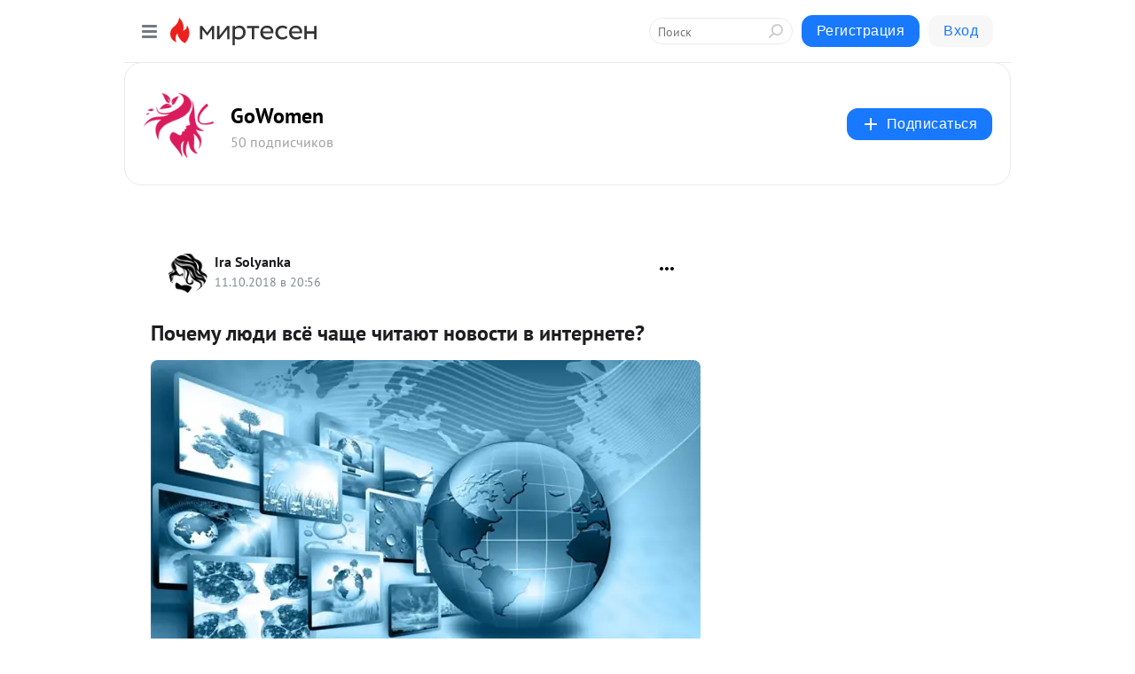

--- FILE ---
content_type: application/javascript;charset=UTF-8
request_url: https://exad.smi2.ru/jsapi?action=rtb_news&payload=CAQSJDMwZjM3OGY1LWNhMGUtNGE4NS1iNzJlLTBiNDllZmEwNzY1ORpEEJnD9MsGIgVydV9SVSoNNTIuMTQuMjA5LjI1MzABOiQ4OGMwZTU4OS01MTgzLTQzZWYtYjgzZi1jMDU1ZmJlNjY5NWYiqAEIgAoQ0AUanwFNb3ppbGxhLzUuMCAoTWFjaW50b3NoOyBJbnRlbCBNYWMgT1MgWCAxMF8xNV83KSBBcHBsZVdlYktpdC81MzcuMzYgKEtIVE1MLCBsaWtlIEdlY2tvKSBDaHJvbWUvMTMxLjAuMC4wIFNhZmFyaS81MzcuMzY7IENsYXVkZUJvdC8xLjA7ICtjbGF1ZGVib3RAYW50aHJvcGljLmNvbSkqEQjkpAMaC21pcnRlc2VuLnJ1MtYCCmRodHRwczovL2dvd29tZW4ubWlydGVzZW4ucnUvYmxvZy80MzM2MDI3MjYzNS9Qb2NoZW11LWx5dWRpLXZzeW8tY2hhc2NoZS1jaGl0YXl1dC1ub3Zvc3RpLXYtaW50ZXJuZXRlEllodHRwczovL2lzb2x5YW5rYS5ydS9pbnRlcmVzbm9lL3BvY2hlbXUtbHl1ZGktdnN5by1jaGFzaGNoZS1jaGl0YXl1dC1ub3Zvc3RpLXYtaW50ZXJuZXRlLyKSAdCf0L7Rh9C10LzRgyDQu9GO0LTQuCDQstGB0ZEg0YfQsNGJ0LUg0YfQuNGC0LDRjtGCINC90L7QstC-0YHRgtC4INCyINC40L3RgtC10YDQvdC10YLQtT8gLSBHb1dvbWVuIC0g0JzQtdC00LjQsNC_0LvQsNGC0YTQvtGA0LzQsCDQnNC40YDQotC10YHQtdC9QhoIi6wGEgtzbG90XzEwMzk0NxgaIAFAAkisAg
body_size: 72
content:
_jsapi_callbacks_._4({"response_id":"30f378f5-ca0e-4a85-b72e-0b49efa07659","blocks":[{"block_id":103947,"tag_id":"slot_103947","items":[],"block_view_uuid":"","strategy_id":14}],"trace":[]});


--- FILE ---
content_type: application/javascript;charset=utf-8
request_url: https://smi2.ru/data/js/103939.js
body_size: 3153
content:
window['jsapi_rtb_ctx'] = 'EiA2ZmFiYTliNjBlNzYxMTdmMTZjNGQ5NDQ5MzlkNjM4NhoeEJjD9MsGIgVydV9SVSoNNTIuMTQuMjA5LjI1MzABKhEI5KQDGgttaXJ0ZXNlbi5ydQ';function _jsload(src){var sc=document.createElement("script");sc.type="text/javascript";sc.async=true;sc.src=src;var s=document.getElementsByTagName("script")[0];s.parentNode.insertBefore(sc,s);};(function(){document.getElementById("unit_103939").innerHTML="<style>.unit-103939-final-callback { max-width: 300px; height: 6000px; margin: 0 auto; } .container-103939-player {} .container-103939 .jsapi-vast-player, .container-103939 .jsapi-media-player { /* max-width: 300px; */ height: 600px; margin: auto; overflow: hidden; } .container-103939 .jsapi-media-logo-top { padding: 0; } /* zen reset */ .container-103939.container-103939-native .left-button, .container-103939.container-103939-native .right-button { display: none; } .container-103939.container-103939-native .zen-container { overflow: initial; height: 100%; } .container-103939.container-103939-native .list-container { -webkit-box-sizing: content-box; box-sizing: content-box; white-space: normal; overflow: initial; height: 100%; width: auto; display: -webkit-box; display: -ms-flexbox; display: flex; -webkit-box-orient: vertical; -webkit-box-direction: normal; -ms-flex-direction: column; flex-direction: column; margin: 0 -5px; } .container-103939.container-103939-native .list-container-item { height: auto; margin-right: 0; border-radius: 0; overflow: initial; height: 100%; padding: 0 5px; } /* native */ .container-103939-native { max-width: 300px; height: 600px; margin: auto; position: relative; font-family: Arial, sans-serif; } .container-103939-native .container-103939__header { max-height: 18px; margin-bottom: 12px; display: -webkit-box; display: -ms-flexbox; display: flex; -webkit-box-pack: justify; -ms-flex-pack: justify; justify-content: space-between; position: absolute; left: 4px; top: 4px; z-index: 1; } .container-103939-native .container-103939__header-text { font-family: blockacregular, sans-serif; font-size: 16px; line-height: 18px; color: #202020; display: none; } .container-103939-native .container-103939__header-logo { display: inline-block; vertical-align: top; height: 18px !important; width: auto; display: none; } .container-103939-native .container-103939__header-logo-link { display: none; } .container-103939-native .container-103939__space { -webkit-box-flex: 1; -ms-flex-positive: 1; flex-grow: 1; } .container-103939-native .container-103939__ad-label { position: absolute; top: 4px; left: 4px; } .container-103939-native .container-103939__ad-link { display: inline-block; vertical-align: top; font-family: Arial, sans-serif; font-size: 8px; line-height: 12px; font-weight: normal; color: #fff !important; text-decoration: none !important; background: rgba(0, 0, 0, .3); padding: 0 4px; text-transform: uppercase; letter-spacing: .4px; will-change: opacity; border-radius: 6px; } .container-103939-native .container-103939__ad-link:hover { opacity: .8; } .container-103939-native .list-container-item { display: inline-block; vertical-align: top; width: 100% !important; -webkit-box-sizing: border-box; box-sizing: border-box; margin-bottom: 10px; } .container-103939-native .list-container-item:last-child {} .container-103939-native .list-container-item>div { height: 100%; -webkit-box-shadow: 0 0 15px rgba(0, 0, 0, .2); box-shadow: 0 0 15px rgba(0, 0, 0, .2); position: relative; } .container-103939-native .container-103939__link { display: -webkit-box; display: -ms-flexbox; display: flex; -webkit-box-orient: vertical; -webkit-box-direction: normal; -ms-flex-direction: column; flex-direction: column; height: 100%; margin: 0; padding: 0; text-decoration: none; overflow: hidden; } .container-103939-native .container-103939__img-wrap { width: 100%; min-height: 100px; position: relative; -webkit-box-flex: 1; -ms-flex-positive: 1; flex-grow: 1; } .container-103939-native .container-103939__img { display: block; border: none; position: absolute; top: 0px; left: 0px; right: 0px; bottom: 0px; background-repeat: no-repeat; background-position: center center; background-size: cover; } .container-103939-native .container-103939__text { display: -webkit-box; display: -ms-flexbox; display: flex; -webkit-box-orient: vertical; -webkit-box-direction: normal; -ms-flex-direction: column; flex-direction: column; padding: 8px; } .container-103939-native .container-103939__source { display: none; } .container-103939-native .container-103939__logo { width: 16px; height: 16px; float: left; margin-right: 6px; } .container-103939-native .container-103939__domain { font-size: 12px; line-height: 16px; color: #464646; word-break: break-word; } .container-103939-native .container-103939__title { font-family: Arial, Helvetica, sans-serif; font-size: 18px; line-height: 22px; color: #000; font-weight: bold; text-align: left; word-wrap: break-word; overflow: hidden; max-height: 88px; display: -webkit-box; -webkit-line-clamp: 4; -webkit-box-orient: vertical; margin-bottom: 5px; } .container-103939-native .container-103939__title:hover {} .container-103939__text-space { -webkit-box-flex: 1; -ms-flex-positive: 1; flex-grow: 1; } .container-103939-native .container-103939__more { font-size: 14px; line-height: 30px; color: #fff; background-color: #3D7BF4; border-radius: 4px; text-align: center; } .container-103939-native .hidden { display: none; }</style>";var cb=function(){var clickTracking = "";/* deprecated */ var adLabel = {"link":"https://smi2.ru/newdata/adinfo?ad=0&bl=103939&nvuuid=21009679-9800-0340-6900-00547d000166&rnd=1416001856"};var unitElement = JsAPI.Dom.getElement('unit_103939'); unitElement.removeAttribute('id'); var a = unitElement.querySelector('a'); if (a) unitElement.removeChild(a); unitElement.classList.add('unit-103939'); var parentElement, headerContainer; JsAPI.Dom.appendChild(unitElement, parentElement = JsAPI.Dom.createDom('div', 'container-103939')); function item_content_renderer(parent, model, index) { var url = model['url']; var image = model['image']; var logo = model['logo']; var domain = model['domain']; var title = model['title']; var adLabel = model['ad_label']; var el; JsAPI.Dom.appendChild(parent, el = JsAPI.Dom.createDom('div', undefined, [ JsAPI.Dom.createDom('a', { 'class': 'container-103939__link', 'href': url, 'target': '_blank', 'rel': 'noopener noreferrer nofollow' }, [ JsAPI.Dom.createDom('div', 'container-103939__img-wrap', JsAPI.Dom.createDom('div', { 'class': 'container-103939__img', 'style': 'background-image: url(' + image + ')' })), JsAPI.Dom.createDom('div', 'container-103939__text', [ JsAPI.Dom.createDom('div', 'container-103939__source', [ JsAPI.Dom.createDom('img', { 'class': logo ? 'container-103939__logo' : 'hidden', 'src': logo }), JsAPI.Dom.createDom('div', 'container-103939__domain', domain) ]), JsAPI.Dom.createDom('div', 'container-103939__title', title), JsAPI.Dom.createDom('div', 'container-103939__text-space'), JsAPI.Dom.createDom('div', 'container-103939__more', 'Подробнее') ]) ]) ])); /* Добавление рекламной метки */ var adLabelElem; JsAPI.Dom.appendChild(el, adLabelElem = JsAPI.Dom.createDom('div', 'container-103939__ad-label')); try { if (adLabel) { var adLinkElem = JsAPI.Dom.createDom('a', { 'class': 'container-103939__ad-link', 'href': adLabel.link, 'target': '_blank', 'rel': 'noopener noreferrer nofollow' }, 'Реклама'); adLinkElem.addEventListener('click', function(event) { event.stopPropagation(); }); JsAPI.Dom.appendChild(adLabelElem, adLinkElem); } } catch (error) {} }; function callBack(eventType, vastObj) { } function emptyContent() {} function playerHaveContent() { parentElement.classList.add('container-103939-player'); } function nativeHaveContent() { parentElement.classList.remove('container-103939-player'); parentElement.classList.add('container-103939-native'); } function nativeBeforeRender() { } function end_callback() { function isScriptLoadedToHead(src) { var scripts = document.head.querySelectorAll('script'); for (var index = 0; index < scripts.length; index++) { var loadedScriptSrc = scripts[index].src; if (loadedScriptSrc == src) { return true; } else { return false; } } } function loadScriptToHead(src) { var script = document.createElement('script'); script.type = 'text/javascript'; script.async = true; script.src = src; document.head.appendChild(script); } function yandexRender() { window.yaContextCb = window.yaContextCb || []; var yandexHeadScript = 'https://yandex.ru/ads/system/context.js'; if (!isScriptLoadedToHead(yandexHeadScript)) { loadScriptToHead(yandexHeadScript); } JsAPI.Dom.appendChild(unitElement, JsAPI.Dom.createDom('div', { 'id': 'yandex_rtb_R-A-91685-299' })); window.yaContextCb.push(() => { Ya.Context.AdvManager.render({ "blockId": "R-A-91685-299", "renderTo": "yandex_rtb_R-A-91685-299" }) }); } parentElement.remove(); unitElement.classList.add('unit-103939-final-callback'); yandexRender(); } JsAPI.Ui.ExAd({ 'block_id': 103939, 'parent_element': parentElement, 'end_callback': end_callback, 'preset_player': { 'use_blur': true, 'callback': { 'empty_content': emptyContent, 'have_content': playerHaveContent, 'volumechange': callBack, }, }, 'preset_native': { 'page_size': 2, 'max_page_count': 1, 'item_content_renderer': item_content_renderer, 'callback': { 'before_render': nativeBeforeRender, 'have_content': nativeHaveContent, 'empty_content': emptyContent, } }, });};if(!window.jsapi){window.jsapi=[];_jsload("//static.smi2.net/static/jsapi/jsapi.v5.25.25.ru_RU.js");}window.jsapi.push(cb);}());/* StatMedia */(function(w,d,c){(w[c]=w[c]||[]).push(function(){try{w.statmedia53860=new StatMedia({"id":53860,"user_id":null,"user_datetime":1769808280919,"session_id":null,"gen_datetime":1769808280921});}catch(e){}});if(!window.__statmedia){var p=d.createElement('script');p.type='text/javascript';p.async=true;p.src='https://cdnjs.smi2.ru/sm.js';var s=d.getElementsByTagName('script')[0];s.parentNode.insertBefore(p,s);}})(window,document,'__statmedia_callbacks');/* /StatMedia */

--- FILE ---
content_type: application/javascript;charset=UTF-8
request_url: https://exad.smi2.ru/jsapi?action=rtb_news&payload=EiRiYjNiZDYxNS1kODA5LTQ3ZGQtOGFhOS04Njg1NmY0MmI0NDEaRBCZw_TLBiIFcnVfUlUqDTUyLjE0LjIwOS4yNTMwATokODhjMGU1ODktNTE4My00M2VmLWI4M2YtYzA1NWZiZTY2OTVmIqgBCIAKENAFGp8BTW96aWxsYS81LjAgKE1hY2ludG9zaDsgSW50ZWwgTWFjIE9TIFggMTBfMTVfNykgQXBwbGVXZWJLaXQvNTM3LjM2IChLSFRNTCwgbGlrZSBHZWNrbykgQ2hyb21lLzEzMS4wLjAuMCBTYWZhcmkvNTM3LjM2OyBDbGF1ZGVCb3QvMS4wOyArY2xhdWRlYm90QGFudGhyb3BpYy5jb20pKhEI5KQDGgttaXJ0ZXNlbi5ydTLWAgpkaHR0cHM6Ly9nb3dvbWVuLm1pcnRlc2VuLnJ1L2Jsb2cvNDMzNjAyNzI2MzUvUG9jaGVtdS1seXVkaS12c3lvLWNoYXNjaGUtY2hpdGF5dXQtbm92b3N0aS12LWludGVybmV0ZRJZaHR0cHM6Ly9pc29seWFua2EucnUvaW50ZXJlc25vZS9wb2NoZW11LWx5dWRpLXZzeW8tY2hhc2hjaGUtY2hpdGF5dXQtbm92b3N0aS12LWludGVybmV0ZS8ikgHQn9C-0YfQtdC80YMg0LvRjtC00Lgg0LLRgdGRINGH0LDRidC1INGH0LjRgtCw0Y7RgiDQvdC-0LLQvtGB0YLQuCDQsiDQuNC90YLQtdGA0L3QtdGC0LU_IC0gR29Xb21lbiAtINCc0LXQtNC40LDQv9C70LDRgtGE0L7RgNC80LAg0JzQuNGA0KLQtdGB0LXQvUIaCPWbBhILc2xvdF8xMDE4NzcYGiACQAJI7AQ
body_size: 73
content:
_jsapi_callbacks_._0({"response_id":"bb3bd615-d809-47dd-8aa9-86856f42b441","blocks":[{"block_id":101877,"tag_id":"slot_101877","items":[],"block_view_uuid":"","strategy_id":14}],"trace":[]});


--- FILE ---
content_type: application/javascript;charset=UTF-8
request_url: https://exad.smi2.ru/jsapi?action=rtb_news&payload=CAESJDNjOGMwYTQ2LTI1YTItNDJjOC1hZWQwLWU5ODUyNDgxYzIyMRpEEJnD9MsGIgVydV9SVSoNNTIuMTQuMjA5LjI1MzABOiQ4OGMwZTU4OS01MTgzLTQzZWYtYjgzZi1jMDU1ZmJlNjY5NWYiqAEIgAoQ0AUanwFNb3ppbGxhLzUuMCAoTWFjaW50b3NoOyBJbnRlbCBNYWMgT1MgWCAxMF8xNV83KSBBcHBsZVdlYktpdC81MzcuMzYgKEtIVE1MLCBsaWtlIEdlY2tvKSBDaHJvbWUvMTMxLjAuMC4wIFNhZmFyaS81MzcuMzY7IENsYXVkZUJvdC8xLjA7ICtjbGF1ZGVib3RAYW50aHJvcGljLmNvbSkqEQjkpAMaC21pcnRlc2VuLnJ1MtYCCmRodHRwczovL2dvd29tZW4ubWlydGVzZW4ucnUvYmxvZy80MzM2MDI3MjYzNS9Qb2NoZW11LWx5dWRpLXZzeW8tY2hhc2NoZS1jaGl0YXl1dC1ub3Zvc3RpLXYtaW50ZXJuZXRlEllodHRwczovL2lzb2x5YW5rYS5ydS9pbnRlcmVzbm9lL3BvY2hlbXUtbHl1ZGktdnN5by1jaGFzaGNoZS1jaGl0YXl1dC1ub3Zvc3RpLXYtaW50ZXJuZXRlLyKSAdCf0L7Rh9C10LzRgyDQu9GO0LTQuCDQstGB0ZEg0YfQsNGJ0LUg0YfQuNGC0LDRjtGCINC90L7QstC-0YHRgtC4INCyINC40L3RgtC10YDQvdC10YLQtT8gLSBHb1dvbWVuIC0g0JzQtdC00LjQsNC_0LvQsNGC0YTQvtGA0LzQsCDQnNC40YDQotC10YHQtdC9QhoI76sGEgtzbG90XzEwMzkxORgaIAFAAkjsBA
body_size: 71
content:
_jsapi_callbacks_._1({"response_id":"3c8c0a46-25a2-42c8-aed0-e9852481c221","blocks":[{"block_id":103919,"tag_id":"slot_103919","items":[],"block_view_uuid":"","strategy_id":14}],"trace":[]});


--- FILE ---
content_type: application/javascript;charset=UTF-8
request_url: https://exad.smi2.ru/jsapi?action=rtb_news&payload=CAISJGU3ZDIwMjE1LTE5NGQtNDBmNi05MzAwLTllYzNkZDdmNGJmYhpEEJnD9MsGIgVydV9SVSoNNTIuMTQuMjA5LjI1MzABOiQ4OGMwZTU4OS01MTgzLTQzZWYtYjgzZi1jMDU1ZmJlNjY5NWYiqAEIgAoQ0AUanwFNb3ppbGxhLzUuMCAoTWFjaW50b3NoOyBJbnRlbCBNYWMgT1MgWCAxMF8xNV83KSBBcHBsZVdlYktpdC81MzcuMzYgKEtIVE1MLCBsaWtlIEdlY2tvKSBDaHJvbWUvMTMxLjAuMC4wIFNhZmFyaS81MzcuMzY7IENsYXVkZUJvdC8xLjA7ICtjbGF1ZGVib3RAYW50aHJvcGljLmNvbSkqEQjkpAMaC21pcnRlc2VuLnJ1MtYCCmRodHRwczovL2dvd29tZW4ubWlydGVzZW4ucnUvYmxvZy80MzM2MDI3MjYzNS9Qb2NoZW11LWx5dWRpLXZzeW8tY2hhc2NoZS1jaGl0YXl1dC1ub3Zvc3RpLXYtaW50ZXJuZXRlEllodHRwczovL2lzb2x5YW5rYS5ydS9pbnRlcmVzbm9lL3BvY2hlbXUtbHl1ZGktdnN5by1jaGFzaGNoZS1jaGl0YXl1dC1ub3Zvc3RpLXYtaW50ZXJuZXRlLyKSAdCf0L7Rh9C10LzRgyDQu9GO0LTQuCDQstGB0ZEg0YfQsNGJ0LUg0YfQuNGC0LDRjtGCINC90L7QstC-0YHRgtC4INCyINC40L3RgtC10YDQvdC10YLQtT8gLSBHb1dvbWVuIC0g0JzQtdC00LjQsNC_0LvQsNGC0YTQvtGA0LzQsCDQnNC40YDQotC10YHQtdC9QhoIiKwGEgtzbG90XzEwMzk0NBgaIAFAAkisAg
body_size: 72
content:
_jsapi_callbacks_._2({"response_id":"e7d20215-194d-40f6-9300-9ec3dd7f4bfb","blocks":[{"block_id":103944,"tag_id":"slot_103944","items":[],"block_view_uuid":"","strategy_id":14}],"trace":[]});


--- FILE ---
content_type: application/javascript;charset=UTF-8
request_url: https://exad.smi2.ru/jsapi?action=rtb_news&payload=CAMSJGMzNjU3YzVmLWYzZmEtNGUzZC1iMTg3LWQ2MGZiMTQ2MjM4NhpEEJnD9MsGIgVydV9SVSoNNTIuMTQuMjA5LjI1MzABOiQ4OGMwZTU4OS01MTgzLTQzZWYtYjgzZi1jMDU1ZmJlNjY5NWYiqAEIgAoQ0AUanwFNb3ppbGxhLzUuMCAoTWFjaW50b3NoOyBJbnRlbCBNYWMgT1MgWCAxMF8xNV83KSBBcHBsZVdlYktpdC81MzcuMzYgKEtIVE1MLCBsaWtlIEdlY2tvKSBDaHJvbWUvMTMxLjAuMC4wIFNhZmFyaS81MzcuMzY7IENsYXVkZUJvdC8xLjA7ICtjbGF1ZGVib3RAYW50aHJvcGljLmNvbSkqEQjkpAMaC21pcnRlc2VuLnJ1MtYCCmRodHRwczovL2dvd29tZW4ubWlydGVzZW4ucnUvYmxvZy80MzM2MDI3MjYzNS9Qb2NoZW11LWx5dWRpLXZzeW8tY2hhc2NoZS1jaGl0YXl1dC1ub3Zvc3RpLXYtaW50ZXJuZXRlEllodHRwczovL2lzb2x5YW5rYS5ydS9pbnRlcmVzbm9lL3BvY2hlbXUtbHl1ZGktdnN5by1jaGFzaGNoZS1jaGl0YXl1dC1ub3Zvc3RpLXYtaW50ZXJuZXRlLyKSAdCf0L7Rh9C10LzRgyDQu9GO0LTQuCDQstGB0ZEg0YfQsNGJ0LUg0YfQuNGC0LDRjtGCINC90L7QstC-0YHRgtC4INCyINC40L3RgtC10YDQvdC10YLQtT8gLSBHb1dvbWVuIC0g0JzQtdC00LjQsNC_0LvQsNGC0YTQvtGA0LzQsCDQnNC40YDQotC10YHQtdC9QhoIg6wGEgtzbG90XzEwMzkzORgaIAJAAkisAg
body_size: 73
content:
_jsapi_callbacks_._3({"response_id":"c3657c5f-f3fa-4e3d-b187-d60fb1462386","blocks":[{"block_id":103939,"tag_id":"slot_103939","items":[],"block_view_uuid":"","strategy_id":14}],"trace":[]});


--- FILE ---
content_type: application/javascript;charset=UTF-8
request_url: https://exad.smi2.ru/jsapi?action=rtb_news&payload=CAUSJDJiMTUyNjJjLWFmNTQtNDkxYS05NjE4LTZlNzA3YThmYTQ4MxpEEJnD9MsGIgVydV9SVSoNNTIuMTQuMjA5LjI1MzABOiQ4OGMwZTU4OS01MTgzLTQzZWYtYjgzZi1jMDU1ZmJlNjY5NWYiqAEIgAoQ0AUanwFNb3ppbGxhLzUuMCAoTWFjaW50b3NoOyBJbnRlbCBNYWMgT1MgWCAxMF8xNV83KSBBcHBsZVdlYktpdC81MzcuMzYgKEtIVE1MLCBsaWtlIEdlY2tvKSBDaHJvbWUvMTMxLjAuMC4wIFNhZmFyaS81MzcuMzY7IENsYXVkZUJvdC8xLjA7ICtjbGF1ZGVib3RAYW50aHJvcGljLmNvbSkqEQjkpAMaC21pcnRlc2VuLnJ1MtYCCmRodHRwczovL2dvd29tZW4ubWlydGVzZW4ucnUvYmxvZy80MzM2MDI3MjYzNS9Qb2NoZW11LWx5dWRpLXZzeW8tY2hhc2NoZS1jaGl0YXl1dC1ub3Zvc3RpLXYtaW50ZXJuZXRlEllodHRwczovL2lzb2x5YW5rYS5ydS9pbnRlcmVzbm9lL3BvY2hlbXUtbHl1ZGktdnN5by1jaGFzaGNoZS1jaGl0YXl1dC1ub3Zvc3RpLXYtaW50ZXJuZXRlLyKSAdCf0L7Rh9C10LzRgyDQu9GO0LTQuCDQstGB0ZEg0YfQsNGJ0LUg0YfQuNGC0LDRjtGCINC90L7QstC-0YHRgtC4INCyINC40L3RgtC10YDQvdC10YLQtT8gLSBHb1dvbWVuIC0g0JzQtdC00LjQsNC_0LvQsNGC0YTQvtGA0LzQsCDQnNC40YDQotC10YHQtdC9QhoIhawGEgtzbG90XzEwMzk0MRgaIARAAkisBw
body_size: 72
content:
_jsapi_callbacks_._5({"response_id":"2b15262c-af54-491a-9618-6e707a8fa483","blocks":[{"block_id":103941,"tag_id":"slot_103941","items":[],"block_view_uuid":"","strategy_id":14}],"trace":[]});
